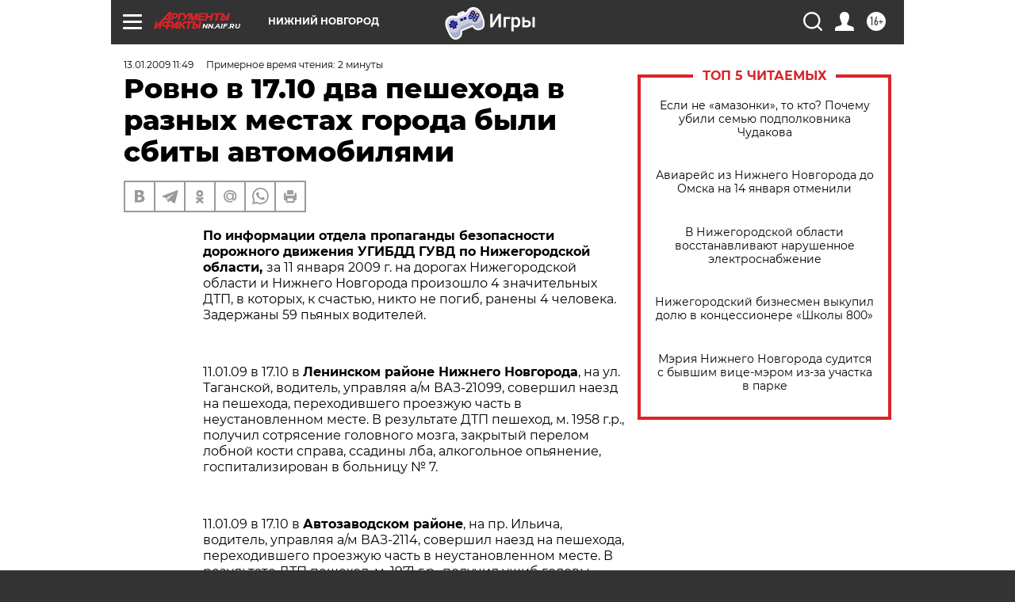

--- FILE ---
content_type: text/html
request_url: https://tns-counter.ru/nc01a**R%3Eundefined*aif_ru/ru/UTF-8/tmsec=aif_ru/158464954***
body_size: -71
content:
3679711969673BC9X1768373193:3679711969673BC9X1768373193

--- FILE ---
content_type: application/javascript
request_url: https://smi2.ru/counter/settings?payload=CIyLAhjrkYbauzM6JDA4MTQ5MWUxLTE3OWQtNGQ5Mi1hMDk2LThkMjZlMDAyNjFjNQ&cb=_callbacks____0mkdnqqeg
body_size: 1513
content:
_callbacks____0mkdnqqeg("[base64]");